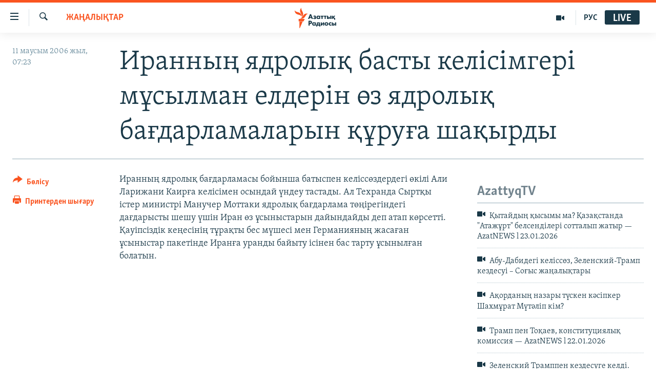

--- FILE ---
content_type: text/html; charset=utf-8
request_url: https://www.azattyq.org/a/1165603.html
body_size: 12918
content:

<!DOCTYPE html>
<html lang="kk" dir="ltr" class="no-js">
<head>
        <link rel="stylesheet" href="/Content/responsive/RFE/kk-KZ/RFE-kk-KZ.css?&amp;av=0.0.0.0&amp;cb=370">
<script src="https://tags.azattyq.org/rferl-pangea/prod/utag.sync.js"></script><script type='text/javascript' src='https://www.youtube.com/iframe_api' async></script>            <link rel="manifest" href="/manifest.json">
    <script type="text/javascript">
        //a general 'js' detection, must be on top level in <head>, due to CSS performance
        document.documentElement.className = "js";
        var cacheBuster = "370";
        var appBaseUrl = "/";
        var imgEnhancerBreakpoints = [0, 144, 256, 408, 650, 1023, 1597];
        var isLoggingEnabled = false;
        var isPreviewPage = false;
        var isLivePreviewPage = false;

        if (!isPreviewPage) {
            window.RFE = window.RFE || {};
            window.RFE.cacheEnabledByParam = window.location.href.indexOf('nocache=1') === -1;

            const url = new URL(window.location.href);
            const params = new URLSearchParams(url.search);

            // Remove the 'nocache' parameter
            params.delete('nocache');

            // Update the URL without the 'nocache' parameter
            url.search = params.toString();
            window.history.replaceState(null, '', url.toString());
        } else {
            window.addEventListener('load', function() {
                const links = window.document.links;
                for (let i = 0; i < links.length; i++) {
                    links[i].href = '#';
                    links[i].target = '_self';
                }
             })
        }

var pwaEnabled = true;        var swCacheDisabled;
    </script>
    <meta charset="utf-8" />

            <title>&#x418;&#x440;&#x430;&#x43D;&#x43D;&#x44B;&#x4A3; &#x44F;&#x434;&#x440;&#x43E;&#x43B;&#x44B;&#x49B; &#x431;&#x430;&#x441;&#x442;&#x44B; &#x43A;&#x435;&#x43B;&#x456;&#x441;&#x456;&#x43C;&#x433;&#x435;&#x440;&#x456; &#x43C;&#x4B1;&#x441;&#x44B;&#x43B;&#x43C;&#x430;&#x43D; &#x435;&#x43B;&#x434;&#x435;&#x440;&#x456;&#x43D; &#x4E9;&#x437; &#x44F;&#x434;&#x440;&#x43E;&#x43B;&#x44B;&#x49B; &#x431;&#x430;&#x493;&#x434;&#x430;&#x440;&#x43B;&#x430;&#x43C;&#x430;&#x43B;&#x430;&#x440;&#x44B;&#x43D;  &#x49B;&#x4B1;&#x440;&#x443;&#x493;&#x430; &#x448;&#x430;&#x49B;&#x44B;&#x440;&#x434;&#x44B;</title>
            <meta name="description" content="&#x418;&#x440;&#x430;&#x43D;&#x43D;&#x44B;&#x4A3; &#x44F;&#x434;&#x440;&#x43E;&#x43B;&#x44B;&#x49B; &#x431;&#x430;&#x493;&#x434;&#x430;&#x440;&#x43B;&#x430;&#x43C;&#x430;&#x441;&#x44B; &#x431;&#x43E;&#x439;&#x44B;&#x43D;&#x448;&#x430; &#x431;&#x430;&#x442;&#x44B;&#x441;&#x43F;&#x435;&#x43D; &#x43A;&#x435;&#x43B;&#x456;&#x441;&#x441;&#x4E9;&#x437;&#x434;&#x435;&#x440;&#x434;&#x435;&#x433;&#x456; &#x4E9;&#x43A;&#x456;&#x43B;&#x456; &#x410;&#x43B;&#x438; &#x41B;&#x430;&#x440;&#x438;&#x436;&#x430;&#x43D;&#x438; &#x41A;&#x430;&#x438;&#x440;&#x493;&#x430; &#x43A;&#x435;&#x43B;&#x456;&#x441;&#x456;&#x43C;&#x435;&#x43D; &#x43E;&#x441;&#x44B;&#x43D;&#x434;&#x430;&#x439; &#x4AF;&#x43D;&#x434;&#x435;&#x443; &#x442;&#x430;&#x441;&#x442;&#x430;&#x434;&#x44B;. &#x410;&#x43B; &#x422;&#x435;&#x445;&#x440;&#x430;&#x43D;&#x434;&#x430; &#x421;&#x44B;&#x440;&#x442;&#x49B;&#x44B; &#x456;&#x441;&#x442;&#x435;&#x440; &#x43C;&#x438;&#x43D;&#x438;&#x441;&#x442;&#x440;&#x456; &#x41C;&#x430;&#x43D;&#x443;&#x447;&#x435;&#x440; &#x41C;&#x43E;&#x442;&#x442;&#x430;&#x43A;&#x438; &#x44F;&#x434;&#x440;&#x43E;&#x43B;&#x44B;&#x49B; &#x431;&#x430;&#x493;&#x434;&#x430;&#x440;&#x43B;&#x430;&#x43C;&#x430; &#x442;&#x4E9;&#x4A3;&#x456;&#x440;&#x435;&#x433;&#x456;&#x43D;&#x434;&#x435;&#x433;&#x456; &#x434;&#x430;&#x493;&#x434;&#x430;&#x440;&#x44B;&#x441;&#x442;&#x44B; &#x448;&#x435;&#x448;&#x443; &#x4AF;&#x448;&#x456;&#x43D; &#x418;&#x440;&#x430;&#x43D; &#x4E9;&#x437; &#x4B1;&#x441;&#x44B;&#x43D;&#x44B;&#x441;&#x442;&#x430;&#x440;&#x44B;&#x43D; &#x434;&#x430;&#x439;&#x44B;&#x43D;&#x434;&#x430;&#x439;&#x434;&#x44B; &#x434;&#x435;&#x43F; &#x430;&#x442;&#x430;&#x43F; &#x43A;&#x4E9;&#x440;&#x441;&#x435;&#x442;&#x442;&#x456;. &#x49A;&#x430;&#x443;&#x456;&#x43F;&#x441;&#x456;&#x437;&#x434;&#x456;&#x43A; &#x43A;&#x435;&#x4A3;&#x435;&#x441;&#x456;&#x43D;&#x456;&#x4A3;..." />
                <meta name="keywords" content="ЖАҢАЛЫҚТАР" />
    <meta name="viewport" content="width=device-width, initial-scale=1.0" />


    <meta http-equiv="X-UA-Compatible" content="IE=edge" />

<meta name="robots" content="max-image-preview:large"><meta property="fb:pages" content="205061959567731" /><meta name="yandex-verification" content="b4983b94636388c5" />

        <link href="https://www.azattyq.org/a/1165603.html" rel="canonical" />

        <meta name="apple-mobile-web-app-title" content="&#x410;&#x437;&#x430;&#x442; &#x415;&#x443;&#x440;&#x43E;&#x43F;&#x430; / &#x410;&#x437;&#x430;&#x442;&#x442;&#x44B;&#x49B; &#x440;&#x430;&#x434;&#x438;&#x43E;&#x441;&#x44B;" />
        <meta name="apple-mobile-web-app-status-bar-style" content="black" />
            <meta name="apple-itunes-app" content="app-id=475986784, app-argument=//1165603.ltr" />
<meta content="&#x418;&#x440;&#x430;&#x43D;&#x43D;&#x44B;&#x4A3; &#x44F;&#x434;&#x440;&#x43E;&#x43B;&#x44B;&#x49B; &#x431;&#x430;&#x441;&#x442;&#x44B; &#x43A;&#x435;&#x43B;&#x456;&#x441;&#x456;&#x43C;&#x433;&#x435;&#x440;&#x456; &#x43C;&#x4B1;&#x441;&#x44B;&#x43B;&#x43C;&#x430;&#x43D; &#x435;&#x43B;&#x434;&#x435;&#x440;&#x456;&#x43D; &#x4E9;&#x437; &#x44F;&#x434;&#x440;&#x43E;&#x43B;&#x44B;&#x49B; &#x431;&#x430;&#x493;&#x434;&#x430;&#x440;&#x43B;&#x430;&#x43C;&#x430;&#x43B;&#x430;&#x440;&#x44B;&#x43D;  &#x49B;&#x4B1;&#x440;&#x443;&#x493;&#x430; &#x448;&#x430;&#x49B;&#x44B;&#x440;&#x434;&#x44B;" property="og:title"></meta>
<meta content="&#x418;&#x440;&#x430;&#x43D;&#x43D;&#x44B;&#x4A3; &#x44F;&#x434;&#x440;&#x43E;&#x43B;&#x44B;&#x49B; &#x431;&#x430;&#x493;&#x434;&#x430;&#x440;&#x43B;&#x430;&#x43C;&#x430;&#x441;&#x44B; &#x431;&#x43E;&#x439;&#x44B;&#x43D;&#x448;&#x430; &#x431;&#x430;&#x442;&#x44B;&#x441;&#x43F;&#x435;&#x43D; &#x43A;&#x435;&#x43B;&#x456;&#x441;&#x441;&#x4E9;&#x437;&#x434;&#x435;&#x440;&#x434;&#x435;&#x433;&#x456; &#x4E9;&#x43A;&#x456;&#x43B;&#x456; &#x410;&#x43B;&#x438; &#x41B;&#x430;&#x440;&#x438;&#x436;&#x430;&#x43D;&#x438; &#x41A;&#x430;&#x438;&#x440;&#x493;&#x430; &#x43A;&#x435;&#x43B;&#x456;&#x441;&#x456;&#x43C;&#x435;&#x43D; &#x43E;&#x441;&#x44B;&#x43D;&#x434;&#x430;&#x439; &#x4AF;&#x43D;&#x434;&#x435;&#x443; &#x442;&#x430;&#x441;&#x442;&#x430;&#x434;&#x44B;. &#x410;&#x43B; &#x422;&#x435;&#x445;&#x440;&#x430;&#x43D;&#x434;&#x430; &#x421;&#x44B;&#x440;&#x442;&#x49B;&#x44B; &#x456;&#x441;&#x442;&#x435;&#x440; &#x43C;&#x438;&#x43D;&#x438;&#x441;&#x442;&#x440;&#x456; &#x41C;&#x430;&#x43D;&#x443;&#x447;&#x435;&#x440; &#x41C;&#x43E;&#x442;&#x442;&#x430;&#x43A;&#x438; &#x44F;&#x434;&#x440;&#x43E;&#x43B;&#x44B;&#x49B; &#x431;&#x430;&#x493;&#x434;&#x430;&#x440;&#x43B;&#x430;&#x43C;&#x430; &#x442;&#x4E9;&#x4A3;&#x456;&#x440;&#x435;&#x433;&#x456;&#x43D;&#x434;&#x435;&#x433;&#x456; &#x434;&#x430;&#x493;&#x434;&#x430;&#x440;&#x44B;&#x441;&#x442;&#x44B; &#x448;&#x435;&#x448;&#x443; &#x4AF;&#x448;&#x456;&#x43D; &#x418;&#x440;&#x430;&#x43D; &#x4E9;&#x437; &#x4B1;&#x441;&#x44B;&#x43D;&#x44B;&#x441;&#x442;&#x430;&#x440;&#x44B;&#x43D; &#x434;&#x430;&#x439;&#x44B;&#x43D;&#x434;&#x430;&#x439;&#x434;&#x44B; &#x434;&#x435;&#x43F; &#x430;&#x442;&#x430;&#x43F; &#x43A;&#x4E9;&#x440;&#x441;&#x435;&#x442;&#x442;&#x456;. &#x49A;&#x430;&#x443;&#x456;&#x43F;&#x441;&#x456;&#x437;&#x434;&#x456;&#x43A; &#x43A;&#x435;&#x4A3;&#x435;&#x441;&#x456;&#x43D;&#x456;&#x4A3;..." property="og:description"></meta>
<meta content="article" property="og:type"></meta>
<meta content="https://www.azattyq.org/a/1165603.html" property="og:url"></meta>
<meta content="&#x410;&#x437;&#x430;&#x442;&#x442;&#x44B;&#x49B; &#x440;&#x430;&#x434;&#x438;&#x43E;&#x441;&#x44B;" property="og:site_name"></meta>
<meta content="https://www.facebook.com/azattyq" property="article:publisher"></meta>
<meta content="https://www.azattyq.org/Content/responsive/RFE/kk-KZ/img/top_logo_news.png" property="og:image"></meta>
<meta content="1200" property="og:image:width"></meta>
<meta content="675" property="og:image:height"></meta>
<meta content="site logo" property="og:image:alt"></meta>
<meta content="203773769750398" property="fb:app_id"></meta>
<meta content="summary_large_image" name="twitter:card"></meta>
<meta content="@AzattyqRadiosy" name="twitter:site"></meta>
<meta content="https://www.azattyq.org/Content/responsive/RFE/kk-KZ/img/top_logo_news.png" name="twitter:image"></meta>
<meta content="&#x418;&#x440;&#x430;&#x43D;&#x43D;&#x44B;&#x4A3; &#x44F;&#x434;&#x440;&#x43E;&#x43B;&#x44B;&#x49B; &#x431;&#x430;&#x441;&#x442;&#x44B; &#x43A;&#x435;&#x43B;&#x456;&#x441;&#x456;&#x43C;&#x433;&#x435;&#x440;&#x456; &#x43C;&#x4B1;&#x441;&#x44B;&#x43B;&#x43C;&#x430;&#x43D; &#x435;&#x43B;&#x434;&#x435;&#x440;&#x456;&#x43D; &#x4E9;&#x437; &#x44F;&#x434;&#x440;&#x43E;&#x43B;&#x44B;&#x49B; &#x431;&#x430;&#x493;&#x434;&#x430;&#x440;&#x43B;&#x430;&#x43C;&#x430;&#x43B;&#x430;&#x440;&#x44B;&#x43D;  &#x49B;&#x4B1;&#x440;&#x443;&#x493;&#x430; &#x448;&#x430;&#x49B;&#x44B;&#x440;&#x434;&#x44B;" name="twitter:title"></meta>
<meta content="&#x418;&#x440;&#x430;&#x43D;&#x43D;&#x44B;&#x4A3; &#x44F;&#x434;&#x440;&#x43E;&#x43B;&#x44B;&#x49B; &#x431;&#x430;&#x493;&#x434;&#x430;&#x440;&#x43B;&#x430;&#x43C;&#x430;&#x441;&#x44B; &#x431;&#x43E;&#x439;&#x44B;&#x43D;&#x448;&#x430; &#x431;&#x430;&#x442;&#x44B;&#x441;&#x43F;&#x435;&#x43D; &#x43A;&#x435;&#x43B;&#x456;&#x441;&#x441;&#x4E9;&#x437;&#x434;&#x435;&#x440;&#x434;&#x435;&#x433;&#x456; &#x4E9;&#x43A;&#x456;&#x43B;&#x456; &#x410;&#x43B;&#x438; &#x41B;&#x430;&#x440;&#x438;&#x436;&#x430;&#x43D;&#x438; &#x41A;&#x430;&#x438;&#x440;&#x493;&#x430; &#x43A;&#x435;&#x43B;&#x456;&#x441;&#x456;&#x43C;&#x435;&#x43D; &#x43E;&#x441;&#x44B;&#x43D;&#x434;&#x430;&#x439; &#x4AF;&#x43D;&#x434;&#x435;&#x443; &#x442;&#x430;&#x441;&#x442;&#x430;&#x434;&#x44B;. &#x410;&#x43B; &#x422;&#x435;&#x445;&#x440;&#x430;&#x43D;&#x434;&#x430; &#x421;&#x44B;&#x440;&#x442;&#x49B;&#x44B; &#x456;&#x441;&#x442;&#x435;&#x440; &#x43C;&#x438;&#x43D;&#x438;&#x441;&#x442;&#x440;&#x456; &#x41C;&#x430;&#x43D;&#x443;&#x447;&#x435;&#x440; &#x41C;&#x43E;&#x442;&#x442;&#x430;&#x43A;&#x438; &#x44F;&#x434;&#x440;&#x43E;&#x43B;&#x44B;&#x49B; &#x431;&#x430;&#x493;&#x434;&#x430;&#x440;&#x43B;&#x430;&#x43C;&#x430; &#x442;&#x4E9;&#x4A3;&#x456;&#x440;&#x435;&#x433;&#x456;&#x43D;&#x434;&#x435;&#x433;&#x456; &#x434;&#x430;&#x493;&#x434;&#x430;&#x440;&#x44B;&#x441;&#x442;&#x44B; &#x448;&#x435;&#x448;&#x443; &#x4AF;&#x448;&#x456;&#x43D; &#x418;&#x440;&#x430;&#x43D; &#x4E9;&#x437; &#x4B1;&#x441;&#x44B;&#x43D;&#x44B;&#x441;&#x442;&#x430;&#x440;&#x44B;&#x43D; &#x434;&#x430;&#x439;&#x44B;&#x43D;&#x434;&#x430;&#x439;&#x434;&#x44B; &#x434;&#x435;&#x43F; &#x430;&#x442;&#x430;&#x43F; &#x43A;&#x4E9;&#x440;&#x441;&#x435;&#x442;&#x442;&#x456;. &#x49A;&#x430;&#x443;&#x456;&#x43F;&#x441;&#x456;&#x437;&#x434;&#x456;&#x43A; &#x43A;&#x435;&#x4A3;&#x435;&#x441;&#x456;&#x43D;&#x456;&#x4A3;..." name="twitter:description"></meta>
                    <link rel="amphtml" href="https://www.azattyq.org/amp/1165603.html" />
<script type="application/ld+json">{"articleSection":"ЖАҢАЛЫҚТАР","isAccessibleForFree":true,"headline":"Иранның ядролық басты келісімгері мұсылман елдерін өз ядролық бағдарламаларын  құруға шақырды","inLanguage":"kk-KZ","keywords":"ЖАҢАЛЫҚТАР","author":{"@type":"Person","name":"Азаттық радиосы"},"datePublished":"2006-06-11 02:23:00Z","dateModified":"2008-07-01 09:37:34Z","publisher":{"logo":{"width":512,"height":220,"@type":"ImageObject","url":"https://www.azattyq.org/Content/responsive/RFE/kk-KZ/img/logo.png"},"@type":"NewsMediaOrganization","url":"https://www.azattyq.org","sameAs":["https://facebook.com/azattyq","https://twitter.com/AzattyqRadiosy","https://www.youtube.com/user/AzattyqRadio","https://www.instagram.com/azattyq/","https://t.me/azattyq"],"name":"Азат Еуропа / Азаттық Радиосы","alternateName":""},"@context":"https://schema.org","@type":"NewsArticle","mainEntityOfPage":"https://www.azattyq.org/a/1165603.html","url":"https://www.azattyq.org/a/1165603.html","description":"Иранның ядролық бағдарламасы бойынша батыспен келіссөздердегі өкілі Али Ларижани Каирға келісімен осындай үндеу тастады. Ал Техранда Сыртқы істер министрі Манучер Моттаки ядролық бағдарлама төңірегіндегі дағдарысты шешу үшін Иран өз ұсыныстарын дайындайды деп атап көрсетті. Қауіпсіздік кеңесінің...","image":{"width":1080,"height":608,"@type":"ImageObject","url":"https://gdb.rferl.org/00000000-0000-0000-0000-000000000000_w1080_h608.gif"},"name":"Иранның ядролық басты келісімгері мұсылман елдерін өз ядролық бағдарламаларын  құруға шақырды"}</script>
    <script src="/Scripts/responsive/infographics.bundle.min.js?&amp;av=0.0.0.0&amp;cb=370"></script>
        <script src="/Scripts/responsive/dollardom.min.js?&amp;av=0.0.0.0&amp;cb=370"></script>
        <script src="/Scripts/responsive/modules/commons.js?&amp;av=0.0.0.0&amp;cb=370"></script>
        <script src="/Scripts/responsive/modules/app_code.js?&amp;av=0.0.0.0&amp;cb=370"></script>

        <link rel="icon" type="image/svg+xml" href="/Content/responsive/RFE/img/webApp/favicon.svg" />
        <link rel="alternate icon" href="/Content/responsive/RFE/img/webApp/favicon.ico" />
            <link rel="mask-icon" color="#ea6903" href="/Content/responsive/RFE/img/webApp/favicon_safari.svg" />
        <link rel="apple-touch-icon" sizes="152x152" href="/Content/responsive/RFE/img/webApp/ico-152x152.png" />
        <link rel="apple-touch-icon" sizes="144x144" href="/Content/responsive/RFE/img/webApp/ico-144x144.png" />
        <link rel="apple-touch-icon" sizes="114x114" href="/Content/responsive/RFE/img/webApp/ico-114x114.png" />
        <link rel="apple-touch-icon" sizes="72x72" href="/Content/responsive/RFE/img/webApp/ico-72x72.png" />
        <link rel="apple-touch-icon-precomposed" href="/Content/responsive/RFE/img/webApp/ico-57x57.png" />
        <link rel="icon" sizes="192x192" href="/Content/responsive/RFE/img/webApp/ico-192x192.png" />
        <link rel="icon" sizes="128x128" href="/Content/responsive/RFE/img/webApp/ico-128x128.png" />
        <meta name="msapplication-TileColor" content="#ffffff" />
        <meta name="msapplication-TileImage" content="/Content/responsive/RFE/img/webApp/ico-144x144.png" />
                <link rel="preload" href="/Content/responsive/fonts/Skolar-Lt_Cyrl_v2.4.woff" type="font/woff" as="font" crossorigin="anonymous" />
    <link rel="alternate" type="application/rss+xml" title="RFE/RL - Top Stories [RSS]" href="/api/" />
    <link rel="sitemap" type="application/rss+xml" href="/sitemap.xml" />
    
    



</head>
<body class=" nav-no-loaded cc_theme pg-article print-lay-article js-category-to-nav nojs-images ">
        <script type="text/javascript" >
            var analyticsData = {url:"https://www.azattyq.org/a/1165603.html",property_id:"417",article_uid:"1165603",page_title:"Иранның ядролық басты келісімгері мұсылман елдерін өз ядролық бағдарламаларын  құруға шақырды",page_type:"article",content_type:"article",subcontent_type:"article",last_modified:"2008-07-01 09:37:34Z",pub_datetime:"2006-06-11 02:23:00Z",pub_year:"2006",pub_month:"06",pub_day:"11",pub_hour:"02",pub_weekday:"Sunday",section:"жаңалықтар",english_section:"news",byline:"",categories:"news",domain:"www.azattyq.org",language:"Kazakh",language_service:"RFERL Kazakh",platform:"web",copied:"no",copied_article:"",copied_title:"",runs_js:"Yes",cms_release:"8.44.0.0.370",enviro_type:"prod",slug:"",entity:"RFE",short_language_service:"KAZ",platform_short:"W",page_name:"Иранның ядролық басты келісімгері мұсылман елдерін өз ядролық бағдарламаларын  құруға шақырды"};
        </script>
<noscript><iframe src="https://www.googletagmanager.com/ns.html?id=GTM-WXZBPZ" height="0" width="0" style="display:none;visibility:hidden"></iframe></noscript>        <script type="text/javascript" data-cookiecategory="analytics">
            var gtmEventObject = Object.assign({}, analyticsData, {event: 'page_meta_ready'});window.dataLayer = window.dataLayer || [];window.dataLayer.push(gtmEventObject);
            if (top.location === self.location) { //if not inside of an IFrame
                 var renderGtm = "true";
                 if (renderGtm === "true") {
            (function(w,d,s,l,i){w[l]=w[l]||[];w[l].push({'gtm.start':new Date().getTime(),event:'gtm.js'});var f=d.getElementsByTagName(s)[0],j=d.createElement(s),dl=l!='dataLayer'?'&l='+l:'';j.async=true;j.src='//www.googletagmanager.com/gtm.js?id='+i+dl;f.parentNode.insertBefore(j,f);})(window,document,'script','dataLayer','GTM-WXZBPZ');
                 }
            }
        </script>
        <!--Analytics tag js version start-->
            <script type="text/javascript" data-cookiecategory="analytics">
                var utag_data = Object.assign({}, analyticsData, {});
if(typeof(TealiumTagFrom)==='function' && typeof(TealiumTagSearchKeyword)==='function') {
var utag_from=TealiumTagFrom();var utag_searchKeyword=TealiumTagSearchKeyword();
if(utag_searchKeyword!=null && utag_searchKeyword!=='' && utag_data["search_keyword"]==null) utag_data["search_keyword"]=utag_searchKeyword;if(utag_from!=null && utag_from!=='') utag_data["from"]=TealiumTagFrom();}
                if(window.top!== window.self&&utag_data.page_type==="snippet"){utag_data.page_type = 'iframe';}
                try{if(window.top!==window.self&&window.self.location.hostname===window.top.location.hostname){utag_data.platform = 'self-embed';utag_data.platform_short = 'se';}}catch(e){if(window.top!==window.self&&window.self.location.search.includes("platformType=self-embed")){utag_data.platform = 'cross-promo';utag_data.platform_short = 'cp';}}
                (function(a,b,c,d){    a="https://tags.azattyq.org/rferl-pangea/prod/utag.js";    b=document;c="script";d=b.createElement(c);d.src=a;d.type="text/java"+c;d.async=true;    a=b.getElementsByTagName(c)[0];a.parentNode.insertBefore(d,a);    })();
            </script>
        <!--Analytics tag js version end-->
<!-- Analytics tag management NoScript -->
<noscript>
<img style="position: absolute; border: none;" src="https://ssc.azattyq.org/b/ss/bbgprod,bbgentityrferl/1/G.4--NS/640923876?pageName=rfe%3akaz%3aw%3aarticle%3a%d0%98%d1%80%d0%b0%d0%bd%d0%bd%d1%8b%d2%a3%20%d1%8f%d0%b4%d1%80%d0%be%d0%bb%d1%8b%d2%9b%20%d0%b1%d0%b0%d1%81%d1%82%d1%8b%20%d0%ba%d0%b5%d0%bb%d1%96%d1%81%d1%96%d0%bc%d0%b3%d0%b5%d1%80%d1%96%20%d0%bc%d2%b1%d1%81%d1%8b%d0%bb%d0%bc%d0%b0%d0%bd%20%d0%b5%d0%bb%d0%b4%d0%b5%d1%80%d1%96%d0%bd%20%d3%a9%d0%b7%20%d1%8f%d0%b4%d1%80%d0%be%d0%bb%d1%8b%d2%9b%20%d0%b1%d0%b0%d2%93%d0%b4%d0%b0%d1%80%d0%bb%d0%b0%d0%bc%d0%b0%d0%bb%d0%b0%d1%80%d1%8b%d0%bd%20%20%d2%9b%d2%b1%d1%80%d1%83%d2%93%d0%b0%20%d1%88%d0%b0%d2%9b%d1%8b%d1%80%d0%b4%d1%8b&amp;c6=%d0%98%d1%80%d0%b0%d0%bd%d0%bd%d1%8b%d2%a3%20%d1%8f%d0%b4%d1%80%d0%be%d0%bb%d1%8b%d2%9b%20%d0%b1%d0%b0%d1%81%d1%82%d1%8b%20%d0%ba%d0%b5%d0%bb%d1%96%d1%81%d1%96%d0%bc%d0%b3%d0%b5%d1%80%d1%96%20%d0%bc%d2%b1%d1%81%d1%8b%d0%bb%d0%bc%d0%b0%d0%bd%20%d0%b5%d0%bb%d0%b4%d0%b5%d1%80%d1%96%d0%bd%20%d3%a9%d0%b7%20%d1%8f%d0%b4%d1%80%d0%be%d0%bb%d1%8b%d2%9b%20%d0%b1%d0%b0%d2%93%d0%b4%d0%b0%d1%80%d0%bb%d0%b0%d0%bc%d0%b0%d0%bb%d0%b0%d1%80%d1%8b%d0%bd%20%20%d2%9b%d2%b1%d1%80%d1%83%d2%93%d0%b0%20%d1%88%d0%b0%d2%9b%d1%8b%d1%80%d0%b4%d1%8b&amp;v36=8.44.0.0.370&amp;v6=D=c6&amp;g=https%3a%2f%2fwww.azattyq.org%2fa%2f1165603.html&amp;c1=D=g&amp;v1=D=g&amp;events=event1,event52&amp;c16=rferl%20kazakh&amp;v16=D=c16&amp;c5=news&amp;v5=D=c5&amp;ch=%d0%96%d0%90%d2%a2%d0%90%d0%9b%d0%ab%d2%9a%d0%a2%d0%90%d0%a0&amp;c15=kazakh&amp;v15=D=c15&amp;c4=article&amp;v4=D=c4&amp;c14=1165603&amp;v14=D=c14&amp;v20=no&amp;c17=web&amp;v17=D=c17&amp;mcorgid=518abc7455e462b97f000101%40adobeorg&amp;server=www.azattyq.org&amp;pageType=D=c4&amp;ns=bbg&amp;v29=D=server&amp;v25=rfe&amp;v30=417&amp;v105=D=User-Agent " alt="analytics" width="1" height="1" /></noscript>
<!-- End of Analytics tag management NoScript -->


        <!--*** Accessibility links - For ScreenReaders only ***-->
        <section>
            <div class="sr-only">
                <h2>Accessibility links</h2>
                <ul>
                    <li><a href="#content" data-disable-smooth-scroll="1">Skip to main content</a></li>
                    <li><a href="#navigation" data-disable-smooth-scroll="1">Skip to main Navigation</a></li>
                    <li><a href="#txtHeaderSearch" data-disable-smooth-scroll="1">Skip to Search</a></li>
                </ul>
            </div>
        </section>
    




<div dir="ltr">
    <div id="page">
            <aside>

<div class="c-lightbox overlay-modal">
    <div class="c-lightbox__intro">
        <h2 class="c-lightbox__intro-title"></h2>
        <button class="btn btn--rounded c-lightbox__btn c-lightbox__intro-next" title="&#x41A;&#x435;&#x43B;&#x435;&#x441;&#x456;">
            <span class="ico ico--rounded ico-chevron-forward"></span>
            <span class="sr-only">&#x41A;&#x435;&#x43B;&#x435;&#x441;&#x456;</span>
        </button>
    </div>
    <div class="c-lightbox__nav">
        <button class="btn btn--rounded c-lightbox__btn c-lightbox__btn--close" title="&#x416;&#x430;&#x431;&#x443;">
            <span class="ico ico--rounded ico-close"></span>
            <span class="sr-only">&#x416;&#x430;&#x431;&#x443;</span>
        </button>
        <button class="btn btn--rounded c-lightbox__btn c-lightbox__btn--prev" title="&#x411;&#x4B1;&#x493;&#x430;&#x43D; &#x434;&#x435;&#x439;&#x456;&#x43D;&#x433;&#x456;">
            <span class="ico ico--rounded ico-chevron-backward"></span>
            <span class="sr-only">&#x411;&#x4B1;&#x493;&#x430;&#x43D; &#x434;&#x435;&#x439;&#x456;&#x43D;&#x433;&#x456;</span>
        </button>
        <button class="btn btn--rounded c-lightbox__btn c-lightbox__btn--next" title="&#x41A;&#x435;&#x43B;&#x435;&#x441;&#x456;">
            <span class="ico ico--rounded ico-chevron-forward"></span>
            <span class="sr-only">&#x41A;&#x435;&#x43B;&#x435;&#x441;&#x456;</span>
        </button>
    </div>
    <div class="c-lightbox__content-wrap">
        <figure class="c-lightbox__content">
            <span class="c-spinner c-spinner--lightbox">
                <img src="/Content/responsive/img/player-spinner.png"
                     alt="please wait"
                     title="please wait" />
            </span>
            <div class="c-lightbox__img">
                <div class="thumb">
                    <img src="" alt="" />
                </div>
            </div>
            <figcaption>
                <div class="c-lightbox__info c-lightbox__info--foot">
                    <span class="c-lightbox__counter"></span>
                    <span class="caption c-lightbox__caption"></span>
                </div>
            </figcaption>
        </figure>
    </div>
    <div class="hidden">
        <div class="content-advisory__box content-advisory__box--lightbox">
            <span class="content-advisory__box-text">&#x415;&#x441;&#x43A;&#x435;&#x440;&#x442;&#x443;! &#x421;&#x443;&#x440;&#x435;&#x442;&#x442;&#x435;&#x440;&#x434;&#x435; &#x49B;&#x430;&#x43D; &#x436;&#x4D9;&#x43D;&#x435; &#x431;&#x430;&#x441;&#x49B;&#x430; &#x434;&#x430; &#x437;&#x43E;&#x440;&#x43B;&#x44B;&#x49B; &#x431;&#x435;&#x43B;&#x433;&#x456;&#x43B;&#x435;&#x440;&#x456; &#x431;&#x430;&#x440;.</span>
            <button class="btn btn--transparent content-advisory__box-btn m-t-md" value="text" type="button">
                <span class="btn__text">
                    &#x41A;&#x4E9;&#x440;&#x443;
                </span>
            </button>
        </div>
    </div>
</div>

<div class="print-dialogue">
    <div class="container">
        <h3 class="print-dialogue__title section-head">&#x411;&#x430;&#x441;&#x44B;&#x43F; &#x448;&#x44B;&#x493;&#x430;&#x440;&#x443;</h3>
        <div class="print-dialogue__opts">
            <ul class="print-dialogue__opt-group">
                <li class="form__group form__group--checkbox">
                    <input class="form__check " id="checkboxImages" name="checkboxImages" type="checkbox" checked="checked" />
                    <label for="checkboxImages" class="form__label m-t-md">&#x421;&#x443;&#x440;&#x435;&#x442;&#x442;&#x435;&#x440;&#x43C;&#x435;&#x43D;</label>
                </li>
                <li class="form__group form__group--checkbox">
                    <input class="form__check " id="checkboxMultimedia" name="checkboxMultimedia" type="checkbox" checked="checked" />
                    <label for="checkboxMultimedia" class="form__label m-t-md">&#x41C;&#x443;&#x43B;&#x44C;&#x442;&#x438;&#x43C;&#x435;&#x434;&#x438;&#x430;</label>
                </li>
            </ul>
            <ul class="print-dialogue__opt-group">
                <li class="form__group form__group--checkbox">
                    <input class="form__check " id="checkboxEmbedded" name="checkboxEmbedded" type="checkbox" checked="checked" />
                    <label for="checkboxEmbedded" class="form__label m-t-md">&#x42D;&#x43C;&#x431;&#x435;&#x434;-&#x43A;&#x43E;&#x434;&#x44B; &#x431;&#x430;&#x440; &#x43A;&#x43E;&#x43D;&#x442;&#x435;&#x43D;&#x442;</label>
                </li>
                <li class="hidden">
                    <input class="form__check " id="checkboxComments" name="checkboxComments" type="checkbox" />
                    <label for="checkboxComments" class="form__label m-t-md">&#x41F;&#x456;&#x43A;&#x456;&#x440;&#x43B;&#x435;&#x440;</label>
                </li>
            </ul>
        </div>
        <div class="print-dialogue__buttons">
            <button class="btn  btn--secondary close-button" type="button" title="&#x411;&#x43E;&#x43B;&#x434;&#x44B;&#x440;&#x43C;&#x430;&#x443;">
                <span class="btn__text ">&#x411;&#x43E;&#x43B;&#x434;&#x44B;&#x440;&#x43C;&#x430;&#x443;</span>
            </button>
            <button class="btn  btn-cust-print m-l-sm" type="button" title="&#x41F;&#x440;&#x438;&#x43D;&#x442;&#x435;&#x440;&#x434;&#x435;&#x43D; &#x448;&#x44B;&#x493;&#x430;&#x440;&#x443;">
                <span class="btn__text ">&#x41F;&#x440;&#x438;&#x43D;&#x442;&#x435;&#x440;&#x434;&#x435;&#x43D; &#x448;&#x44B;&#x493;&#x430;&#x440;&#x443;</span>
            </button>
        </div>
    </div>
</div>                
<div class="ctc-message pos-fix">
    <div class="ctc-message__inner">&#x421;&#x456;&#x43B;&#x442;&#x435;&#x43C;&#x435; &#x43A;&#x4E9;&#x448;&#x456;&#x440;&#x456;&#x43B;&#x434;&#x456;</div>
</div>
            </aside>

<div class="hdr-20 hdr-20--big">
    <div class="hdr-20__inner">
        <div class="hdr-20__max pos-rel">
            <div class="hdr-20__side hdr-20__side--primary d-flex">
                <label data-for="main-menu-ctrl" data-switcher-trigger="true" data-switch-target="main-menu-ctrl" class="burger hdr-trigger pos-rel trans-trigger" data-trans-evt="click" data-trans-id="menu">
                    <span class="ico ico-close hdr-trigger__ico hdr-trigger__ico--close burger__ico burger__ico--close"></span>
                    <span class="ico ico-menu hdr-trigger__ico hdr-trigger__ico--open burger__ico burger__ico--open"></span>
                </label>
                <div class="menu-pnl pos-fix trans-target" data-switch-target="main-menu-ctrl" data-trans-id="menu">
                    <div class="menu-pnl__inner">
                        <nav class="main-nav menu-pnl__item menu-pnl__item--first">
                            <ul class="main-nav__list accordeon" data-analytics-tales="false" data-promo-name="link" data-location-name="nav,secnav">
                                

        <li class="main-nav__item">
            <a class="main-nav__item-name main-nav__item-name--link" href="/z/330" title="&#x416;&#x430;&#x4A3;&#x430;&#x43B;&#x44B;&#x49B;&#x442;&#x430;&#x440;" data-item-name="news" >&#x416;&#x430;&#x4A3;&#x430;&#x43B;&#x44B;&#x49B;&#x442;&#x430;&#x440;</a>
        </li>

        <li class="main-nav__item">
            <a class="main-nav__item-name main-nav__item-name--link" href="/p/7018.html" title="&#x421;&#x430;&#x44F;&#x441;&#x430;&#x442;" data-item-name="politics" >&#x421;&#x430;&#x44F;&#x441;&#x430;&#x442;</a>
        </li>

        <li class="main-nav__item">
            <a class="main-nav__item-name main-nav__item-name--link" href="/p/7019.html" title="AzattyqTV" data-item-name="azattyqtv" >AzattyqTV</a>
        </li>

        <li class="main-nav__item">
            <a class="main-nav__item-name main-nav__item-name--link" href="/p/8433.html" title="&#x49A;&#x430;&#x4A3;&#x442;&#x430;&#x440; &#x43E;&#x49B;&#x438;&#x493;&#x430;&#x441;&#x44B;" data-item-name="kazakgstan-unrest" >&#x49A;&#x430;&#x4A3;&#x442;&#x430;&#x440; &#x43E;&#x49B;&#x438;&#x493;&#x430;&#x441;&#x44B;</a>
        </li>

        <li class="main-nav__item">
            <a class="main-nav__item-name main-nav__item-name--link" href="/p/7009.html" title="&#x410;&#x434;&#x430;&#x43C; &#x49B;&#x4B1;&#x49B;&#x44B;&#x49B;&#x442;&#x430;&#x440;&#x44B;" data-item-name="human-rights" >&#x410;&#x434;&#x430;&#x43C; &#x49B;&#x4B1;&#x49B;&#x44B;&#x49B;&#x442;&#x430;&#x440;&#x44B;</a>
        </li>

        <li class="main-nav__item">
            <a class="main-nav__item-name main-nav__item-name--link" href="/p/7028.html" title="&#x4D8;&#x43B;&#x435;&#x443;&#x43C;&#x435;&#x442;" data-item-name="society" >&#x4D8;&#x43B;&#x435;&#x443;&#x43C;&#x435;&#x442;</a>
        </li>

        <li class="main-nav__item">
            <a class="main-nav__item-name main-nav__item-name--link" href="/p/7020.html" title="&#x4D8;&#x43B;&#x435;&#x43C;" data-item-name="world-news" >&#x4D8;&#x43B;&#x435;&#x43C;</a>
        </li>

        <li class="main-nav__item">
            <a class="main-nav__item-name main-nav__item-name--link" href="/p/7262.html" title="&#x410;&#x440;&#x43D;&#x430;&#x439;&#x44B; &#x436;&#x43E;&#x431;&#x430;&#x43B;&#x430;&#x440;" data-item-name="special-projects" >&#x410;&#x440;&#x43D;&#x430;&#x439;&#x44B; &#x436;&#x43E;&#x431;&#x430;&#x43B;&#x430;&#x440;</a>
        </li>



                            </ul>
                        </nav>
                        

<div class="menu-pnl__item">
        <a href="https://rus.azattyq.org" class="menu-pnl__item-link" alt="&#x420;&#x443;&#x441;&#x441;&#x43A;&#x438;&#x439;">&#x420;&#x443;&#x441;&#x441;&#x43A;&#x438;&#x439;</a>
</div>


                        
                            <div class="menu-pnl__item menu-pnl__item--social">
                                    <h5 class="menu-pnl__sub-head">&#x416;&#x430;&#x437;&#x44B;&#x43B;&#x44B;&#x4A3;&#x44B;&#x437;</h5>

        <a href="https://facebook.com/azattyq" title="Facebook &#x43F;&#x430;&#x440;&#x430;&#x493;&#x44B;&#x43C;&#x44B;&#x437;" data-analytics-text="follow_on_facebook" class="btn btn--rounded btn--social-inverted menu-pnl__btn js-social-btn btn-facebook"  target="_blank" rel="noopener">
            <span class="ico ico-facebook-alt ico--rounded"></span>
        </a>


        <a href="https://www.youtube.com/user/AzattyqRadio" title="YouTube &#x43F;&#x430;&#x440;&#x430;&#x493;&#x44B;&#x43C;&#x44B;&#x437;" data-analytics-text="follow_on_youtube" class="btn btn--rounded btn--social-inverted menu-pnl__btn js-social-btn btn-youtube"  target="_blank" rel="noopener">
            <span class="ico ico-youtube ico--rounded"></span>
        </a>


        <a href="https://twitter.com/AzattyqRadiosy" title="Twitter &#x43F;&#x430;&#x440;&#x430;&#x493;&#x44B;&#x43C;&#x44B;&#x437;" data-analytics-text="follow_on_twitter" class="btn btn--rounded btn--social-inverted menu-pnl__btn js-social-btn btn-twitter"  target="_blank" rel="noopener">
            <span class="ico ico-twitter ico--rounded"></span>
        </a>


        <a href="https://www.instagram.com/azattyq/" title="Instagram &#x43F;&#x430;&#x440;&#x430;&#x493;&#x44B;&#x43C;&#x44B;&#x437;" data-analytics-text="follow_on_instagram" class="btn btn--rounded btn--social-inverted menu-pnl__btn js-social-btn btn-instagram"  target="_blank" rel="noopener">
            <span class="ico ico-instagram ico--rounded"></span>
        </a>


        <a href="https://t.me/azattyq" title="Follow us on Telegram" data-analytics-text="follow_on_telegram" class="btn btn--rounded btn--social-inverted menu-pnl__btn js-social-btn btn-telegram"  target="_blank" rel="noopener">
            <span class="ico ico-telegram ico--rounded"></span>
        </a>

                            </div>
                            <div class="menu-pnl__item">
                                <a href="/navigation/allsites" class="menu-pnl__item-link">
                                    <span class="ico ico-languages "></span>
                                    &#x411;&#x430;&#x441;&#x49B;&#x430; &#x442;&#x456;&#x43B;&#x434;&#x435;&#x440;&#x434;&#x435;
                                </a>
                            </div>
                    </div>
                </div>
                <label data-for="top-search-ctrl" data-switcher-trigger="true" data-switch-target="top-search-ctrl" class="top-srch-trigger hdr-trigger">
                    <span class="ico ico-close hdr-trigger__ico hdr-trigger__ico--close top-srch-trigger__ico top-srch-trigger__ico--close"></span>
                    <span class="ico ico-search hdr-trigger__ico hdr-trigger__ico--open top-srch-trigger__ico top-srch-trigger__ico--open"></span>
                </label>
                <div class="srch-top srch-top--in-header" data-switch-target="top-search-ctrl">
                    <div class="container">
                        
<form action="/s" class="srch-top__form srch-top__form--in-header" id="form-topSearchHeader" method="get" role="search">    <label for="txtHeaderSearch" class="sr-only">&#x130;&#x437;&#x434;&#x435;&#x443;</label>
    <input type="text" id="txtHeaderSearch" name="k" placeholder="...&#x456;&#x437;&#x434;&#x435;&#x443;" accesskey="s" value="" class="srch-top__input analyticstag-event" onkeydown="if (event.keyCode === 13) { FireAnalyticsTagEventOnSearch('search', $dom.get('#txtHeaderSearch')[0].value) }" />
    <button title="&#x130;&#x437;&#x434;&#x435;&#x443;" type="submit" class="btn btn--top-srch analyticstag-event" onclick="FireAnalyticsTagEventOnSearch('search', $dom.get('#txtHeaderSearch')[0].value) ">
        <span class="ico ico-search"></span>
    </button>
</form>
                    </div>
                </div>
                <a href="/" class="main-logo-link">
                    <img src="/Content/responsive/RFE/kk-KZ/img/logo-compact.svg" class="main-logo main-logo--comp" alt="site logo">
                        <img src="/Content/responsive/RFE/kk-KZ/img/logo.svg" class="main-logo main-logo--big" alt="site logo">
                </a>
            </div>
            <div class="hdr-20__side hdr-20__side--secondary d-flex">
                

    <a href="https://rus.azattyq.org" title="&#x420;&#x423;&#x421;" class="hdr-20__secondary-item hdr-20__secondary-item--lang" data-item-name="satellite">
        
&#x420;&#x423;&#x421;
    </a>

    <a href="/p/7019.html" title="AzattyqTV" class="hdr-20__secondary-item" data-item-name="video">
        
    <span class="ico ico-video hdr-20__secondary-icon"></span>

    </a>

    <a href="/s" title="&#x130;&#x437;&#x434;&#x435;&#x443;" class="hdr-20__secondary-item hdr-20__secondary-item--search" data-item-name="search">
        
    <span class="ico ico-search hdr-20__secondary-icon hdr-20__secondary-icon--search"></span>

    </a>



                

<div class="hdr-20__secondary-item live-b-drop">
    <div class="live-b-drop__off">
        <a href="/live" class="live-b-drop__link" title="Live" data-item-name="live">
            <span class="badge badge--live-btn badge--live-btn-off">
                Live
            </span>
        </a>
    </div>
    <div class="live-b-drop__on hidden">
        <label data-for="live-ctrl" data-switcher-trigger="true" data-switch-target="live-ctrl" class="live-b-drop__label pos-rel">
            <span class="badge badge--live badge--live-btn">
                Live
            </span>
            <span class="ico ico-close live-b-drop__label-ico live-b-drop__label-ico--close"></span>
        </label>
        <div class="live-b-drop__panel" id="targetLivePanelDiv" data-switch-target="live-ctrl"></div>
    </div>
</div>


                <div class="srch-bottom">
                    
<form action="/s" class="srch-bottom__form d-flex" id="form-bottomSearch" method="get" role="search">    <label for="txtSearch" class="sr-only">&#x130;&#x437;&#x434;&#x435;&#x443;</label>
    <input type="search" id="txtSearch" name="k" placeholder="...&#x456;&#x437;&#x434;&#x435;&#x443;" accesskey="s" value="" class="srch-bottom__input analyticstag-event" onkeydown="if (event.keyCode === 13) { FireAnalyticsTagEventOnSearch('search', $dom.get('#txtSearch')[0].value) }" />
    <button title="&#x130;&#x437;&#x434;&#x435;&#x443;" type="submit" class="btn btn--bottom-srch analyticstag-event" onclick="FireAnalyticsTagEventOnSearch('search', $dom.get('#txtSearch')[0].value) ">
        <span class="ico ico-search"></span>
    </button>
</form>
                </div>
            </div>
            <img src="/Content/responsive/RFE/kk-KZ/img/logo-print.gif" class="logo-print" alt="site logo">
            <img src="/Content/responsive/RFE/kk-KZ/img/logo-print_color.png" class="logo-print logo-print--color" alt="site logo">
        </div>
    </div>
</div>
    <script>
        if (document.body.className.indexOf('pg-home') > -1) {
            var nav2In = document.querySelector('.hdr-20__inner');
            var nav2Sec = document.querySelector('.hdr-20__side--secondary');
            var secStyle = window.getComputedStyle(nav2Sec);
            if (nav2In && window.pageYOffset < 150 && secStyle['position'] !== 'fixed') {
                nav2In.classList.add('hdr-20__inner--big')
            }
        }
    </script>



<div class="c-hlights c-hlights--breaking c-hlights--no-item" data-hlight-display="mobile,desktop">
    <div class="c-hlights__wrap container p-0">
        <div class="c-hlights__nav">
            <a role="button" href="#" title="&#x411;&#x4B1;&#x493;&#x430;&#x43D; &#x434;&#x435;&#x439;&#x456;&#x43D;&#x433;&#x456;">
                <span class="ico ico-chevron-backward m-0"></span>
                <span class="sr-only">&#x411;&#x4B1;&#x493;&#x430;&#x43D; &#x434;&#x435;&#x439;&#x456;&#x43D;&#x433;&#x456;</span>
            </a>
            <a role="button" href="#" title="&#x41A;&#x435;&#x43B;&#x435;&#x441;&#x456;">
                <span class="ico ico-chevron-forward m-0"></span>
                <span class="sr-only">&#x41A;&#x435;&#x43B;&#x435;&#x441;&#x456;</span>
            </a>
        </div>
        <span class="c-hlights__label">
            <span class="">&#x428;&#x4B1;&#x493;&#x44B;&#x43B; &#x445;&#x430;&#x431;&#x430;&#x440;:</span>
            <span class="switcher-trigger">
                <label data-for="more-less-1" data-switcher-trigger="true" class="switcher-trigger__label switcher-trigger__label--more p-b-0" title="&#x422;&#x4AF;&#x433;&#x435;&#x43B; &#x43E;&#x49B;&#x44B;&#x4A3;&#x44B;&#x437;">
                    <span class="ico ico-chevron-down"></span>
                </label>
                <label data-for="more-less-1" data-switcher-trigger="true" class="switcher-trigger__label switcher-trigger__label--less p-b-0" title="&#x49A;&#x44B;&#x441;&#x49B;&#x430;&#x440;&#x442;&#x443;">
                    <span class="ico ico-chevron-up"></span>
                </label>
            </span>
        </span>
        <ul class="c-hlights__items switcher-target" data-switch-target="more-less-1">
            
        </ul>
    </div>
</div>


        <div id="content">
            

    <main class="container">

    <div class="hdr-container">
        <div class="row">
            <div class="col-category col-xs-12 col-md-2 pull-left">


<div class="category js-category">
<a class="" href="/z/330">&#x416;&#x410;&#x4A2;&#x410;&#x41B;&#x42B;&#x49A;&#x422;&#x410;&#x420;</a></div></div>
<div class="col-title col-xs-12 col-md-10 pull-right">

    <h1 class="title pg-title">
        &#x418;&#x440;&#x430;&#x43D;&#x43D;&#x44B;&#x4A3; &#x44F;&#x434;&#x440;&#x43E;&#x43B;&#x44B;&#x49B; &#x431;&#x430;&#x441;&#x442;&#x44B; &#x43A;&#x435;&#x43B;&#x456;&#x441;&#x456;&#x43C;&#x433;&#x435;&#x440;&#x456; &#x43C;&#x4B1;&#x441;&#x44B;&#x43B;&#x43C;&#x430;&#x43D; &#x435;&#x43B;&#x434;&#x435;&#x440;&#x456;&#x43D; &#x4E9;&#x437; &#x44F;&#x434;&#x440;&#x43E;&#x43B;&#x44B;&#x49B; &#x431;&#x430;&#x493;&#x434;&#x430;&#x440;&#x43B;&#x430;&#x43C;&#x430;&#x43B;&#x430;&#x440;&#x44B;&#x43D;  &#x49B;&#x4B1;&#x440;&#x443;&#x493;&#x430; &#x448;&#x430;&#x49B;&#x44B;&#x440;&#x434;&#x44B;
    </h1>
</div>
<div class="col-publishing-details col-xs-12 col-sm-12 col-md-2 pull-left">

<div class="publishing-details ">
        <div class="published">
            <span class="date" >
                    <time pubdate="pubdate" datetime="2006-06-11T07:23:00&#x2B;05:00">
                        11 &#x43C;&#x430;&#x443;&#x441;&#x44B;&#x43C; 2006 &#x436;&#x44B;&#x43B;, 07:23
                    </time>
            </span>
        </div>
</div>

</div>
<div class="col-lg-12 separator">

<div class="separator">
    <hr class="title-line" />
</div></div>

        </div>
    </div>

<div class="body-container">
    <div class="row">
            <div class="col-xs-12 col-md-2 pull-left article-share">
                
    <div class="share--box">
                <div class="sticky-share-container" style="display:none">
                    <div class="container">
                        <a href="https://www.azattyq.org" id="logo-sticky-share">&nbsp;</a>
                        <div class="pg-title pg-title--sticky-share">
                            &#x418;&#x440;&#x430;&#x43D;&#x43D;&#x44B;&#x4A3; &#x44F;&#x434;&#x440;&#x43E;&#x43B;&#x44B;&#x49B; &#x431;&#x430;&#x441;&#x442;&#x44B; &#x43A;&#x435;&#x43B;&#x456;&#x441;&#x456;&#x43C;&#x433;&#x435;&#x440;&#x456; &#x43C;&#x4B1;&#x441;&#x44B;&#x43B;&#x43C;&#x430;&#x43D; &#x435;&#x43B;&#x434;&#x435;&#x440;&#x456;&#x43D; &#x4E9;&#x437; &#x44F;&#x434;&#x440;&#x43E;&#x43B;&#x44B;&#x49B; &#x431;&#x430;&#x493;&#x434;&#x430;&#x440;&#x43B;&#x430;&#x43C;&#x430;&#x43B;&#x430;&#x440;&#x44B;&#x43D;  &#x49B;&#x4B1;&#x440;&#x443;&#x493;&#x430; &#x448;&#x430;&#x49B;&#x44B;&#x440;&#x434;&#x44B;
                        </div>
                        <div class="sticked-nav-actions">
                            <!--This part is for sticky navigation display-->
                            <p class="buttons link-content-sharing p-0 ">
                                <button class="btn btn--link btn-content-sharing p-t-0 " id="btnContentSharing" value="text" role="Button" type="" title="&#x411;&#x430;&#x441;&#x49B;&#x430; &#x431;&#x4E9;&#x43B;&#x456;&#x441;&#x443; &#x436;&#x43E;&#x43B;&#x434;&#x430;&#x440;&#x44B;&#x43D; &#x43A;&#x4E9;&#x440;&#x456;&#x4A3;&#x456;&#x437;">
                                    <span class="ico ico-share ico--l"></span>
                                    <span class="btn__text ">
                                        &#x411;&#x4E9;&#x43B;&#x456;&#x441;&#x443;
                                    </span>
                                </button>
                            </p>
                            <aside class="content-sharing js-content-sharing js-content-sharing--apply-sticky  content-sharing--sticky" role="complementary" 
                                   data-share-url="https://www.azattyq.org/a/1165603.html" data-share-title="&#x418;&#x440;&#x430;&#x43D;&#x43D;&#x44B;&#x4A3; &#x44F;&#x434;&#x440;&#x43E;&#x43B;&#x44B;&#x49B; &#x431;&#x430;&#x441;&#x442;&#x44B; &#x43A;&#x435;&#x43B;&#x456;&#x441;&#x456;&#x43C;&#x433;&#x435;&#x440;&#x456; &#x43C;&#x4B1;&#x441;&#x44B;&#x43B;&#x43C;&#x430;&#x43D; &#x435;&#x43B;&#x434;&#x435;&#x440;&#x456;&#x43D; &#x4E9;&#x437; &#x44F;&#x434;&#x440;&#x43E;&#x43B;&#x44B;&#x49B; &#x431;&#x430;&#x493;&#x434;&#x430;&#x440;&#x43B;&#x430;&#x43C;&#x430;&#x43B;&#x430;&#x440;&#x44B;&#x43D;  &#x49B;&#x4B1;&#x440;&#x443;&#x493;&#x430; &#x448;&#x430;&#x49B;&#x44B;&#x440;&#x434;&#x44B;" data-share-text="">
                                <div class="content-sharing__popover">
                                    <h6 class="content-sharing__title">&#x411;&#x4E9;&#x43B;&#x456;&#x441;&#x443;</h6>
                                    <button href="#close" id="btnCloseSharing" class="btn btn--text-like content-sharing__close-btn">
                                        <span class="ico ico-close ico--l"></span>
                                    </button>
            <ul class="content-sharing__list">
                    <li class="content-sharing__item">
                            <div class="ctc ">
                                <input type="text" class="ctc__input" readonly="readonly">
                                <a href="" js-href="https://www.azattyq.org/a/1165603.html" class="content-sharing__link ctc__button">
                                    <span class="ico ico-copy-link ico--rounded ico--s"></span>
                                        <span class="content-sharing__link-text">&#x421;&#x456;&#x43B;&#x442;&#x435;&#x43C;&#x435;&#x441;&#x456;&#x43D; &#x43A;&#x4E9;&#x448;&#x456;&#x440;&#x443;</span>
                                </a>
                            </div>
                    </li>
                    <li class="content-sharing__item">
        <a href="https://facebook.com/sharer.php?u=https%3a%2f%2fwww.azattyq.org%2fa%2f1165603.html"
           data-analytics-text="share_on_facebook"
           title="Facebook" target="_blank"
           class="content-sharing__link  js-social-btn">
            <span class="ico ico-facebook ico--rounded ico--s"></span>
                <span class="content-sharing__link-text">Facebook</span>
        </a>
                    </li>
                    <li class="content-sharing__item">
        <a href="https://twitter.com/share?url=https%3a%2f%2fwww.azattyq.org%2fa%2f1165603.html&amp;text=%d0%98%d1%80%d0%b0%d0%bd%d0%bd%d1%8b%d2%a3&#x2B;%d1%8f%d0%b4%d1%80%d0%be%d0%bb%d1%8b%d2%9b&#x2B;%d0%b1%d0%b0%d1%81%d1%82%d1%8b&#x2B;%d0%ba%d0%b5%d0%bb%d1%96%d1%81%d1%96%d0%bc%d0%b3%d0%b5%d1%80%d1%96&#x2B;%d0%bc%d2%b1%d1%81%d1%8b%d0%bb%d0%bc%d0%b0%d0%bd&#x2B;%d0%b5%d0%bb%d0%b4%d0%b5%d1%80%d1%96%d0%bd&#x2B;%d3%a9%d0%b7&#x2B;%d1%8f%d0%b4%d1%80%d0%be%d0%bb%d1%8b%d2%9b&#x2B;%d0%b1%d0%b0%d2%93%d0%b4%d0%b0%d1%80%d0%bb%d0%b0%d0%bc%d0%b0%d0%bb%d0%b0%d1%80%d1%8b%d0%bd&#x2B;&#x2B;%d2%9b%d2%b1%d1%80%d1%83%d2%93%d0%b0&#x2B;%d1%88%d0%b0%d2%9b%d1%8b%d1%80%d0%b4%d1%8b"
           data-analytics-text="share_on_twitter"
           title="X (Twitter)" target="_blank"
           class="content-sharing__link  js-social-btn">
            <span class="ico ico-twitter ico--rounded ico--s"></span>
                <span class="content-sharing__link-text">X (Twitter)</span>
        </a>
                    </li>
                    <li class="content-sharing__item visible-xs-inline-block visible-sm-inline-block">
        <a href="whatsapp://send?text=https%3a%2f%2fwww.azattyq.org%2fa%2f1165603.html"
           data-analytics-text="share_on_whatsapp"
           title="WhatsApp" target="_blank"
           class="content-sharing__link  js-social-btn">
            <span class="ico ico-whatsapp ico--rounded ico--s"></span>
                <span class="content-sharing__link-text">WhatsApp</span>
        </a>
                    </li>
                    <li class="content-sharing__item">
        <a href="mailto:?body=https%3a%2f%2fwww.azattyq.org%2fa%2f1165603.html&amp;subject=&#x418;&#x440;&#x430;&#x43D;&#x43D;&#x44B;&#x4A3; &#x44F;&#x434;&#x440;&#x43E;&#x43B;&#x44B;&#x49B; &#x431;&#x430;&#x441;&#x442;&#x44B; &#x43A;&#x435;&#x43B;&#x456;&#x441;&#x456;&#x43C;&#x433;&#x435;&#x440;&#x456; &#x43C;&#x4B1;&#x441;&#x44B;&#x43B;&#x43C;&#x430;&#x43D; &#x435;&#x43B;&#x434;&#x435;&#x440;&#x456;&#x43D; &#x4E9;&#x437; &#x44F;&#x434;&#x440;&#x43E;&#x43B;&#x44B;&#x49B; &#x431;&#x430;&#x493;&#x434;&#x430;&#x440;&#x43B;&#x430;&#x43C;&#x430;&#x43B;&#x430;&#x440;&#x44B;&#x43D;  &#x49B;&#x4B1;&#x440;&#x443;&#x493;&#x430; &#x448;&#x430;&#x49B;&#x44B;&#x440;&#x434;&#x44B;"
           
           title="Email" 
           class="content-sharing__link ">
            <span class="ico ico-email ico--rounded ico--s"></span>
                <span class="content-sharing__link-text">Email</span>
        </a>
                    </li>

            </ul>
                                </div>
                            </aside>
                        </div>
                    </div>
                </div>
                <div class="links">
                        <p class="buttons link-content-sharing p-0 ">
                            <button class="btn btn--link btn-content-sharing p-t-0 " id="btnContentSharing" value="text" role="Button" type="" title="&#x411;&#x430;&#x441;&#x49B;&#x430; &#x431;&#x4E9;&#x43B;&#x456;&#x441;&#x443; &#x436;&#x43E;&#x43B;&#x434;&#x430;&#x440;&#x44B;&#x43D; &#x43A;&#x4E9;&#x440;&#x456;&#x4A3;&#x456;&#x437;">
                                <span class="ico ico-share ico--l"></span>
                                <span class="btn__text ">
                                    &#x411;&#x4E9;&#x43B;&#x456;&#x441;&#x443;
                                </span>
                            </button>
                        </p>
                        <aside class="content-sharing js-content-sharing " role="complementary" 
                               data-share-url="https://www.azattyq.org/a/1165603.html" data-share-title="&#x418;&#x440;&#x430;&#x43D;&#x43D;&#x44B;&#x4A3; &#x44F;&#x434;&#x440;&#x43E;&#x43B;&#x44B;&#x49B; &#x431;&#x430;&#x441;&#x442;&#x44B; &#x43A;&#x435;&#x43B;&#x456;&#x441;&#x456;&#x43C;&#x433;&#x435;&#x440;&#x456; &#x43C;&#x4B1;&#x441;&#x44B;&#x43B;&#x43C;&#x430;&#x43D; &#x435;&#x43B;&#x434;&#x435;&#x440;&#x456;&#x43D; &#x4E9;&#x437; &#x44F;&#x434;&#x440;&#x43E;&#x43B;&#x44B;&#x49B; &#x431;&#x430;&#x493;&#x434;&#x430;&#x440;&#x43B;&#x430;&#x43C;&#x430;&#x43B;&#x430;&#x440;&#x44B;&#x43D;  &#x49B;&#x4B1;&#x440;&#x443;&#x493;&#x430; &#x448;&#x430;&#x49B;&#x44B;&#x440;&#x434;&#x44B;" data-share-text="">
                            <div class="content-sharing__popover">
                                <h6 class="content-sharing__title">&#x411;&#x4E9;&#x43B;&#x456;&#x441;&#x443;</h6>
                                <button href="#close" id="btnCloseSharing" class="btn btn--text-like content-sharing__close-btn">
                                    <span class="ico ico-close ico--l"></span>
                                </button>
            <ul class="content-sharing__list">
                    <li class="content-sharing__item">
                            <div class="ctc ">
                                <input type="text" class="ctc__input" readonly="readonly">
                                <a href="" js-href="https://www.azattyq.org/a/1165603.html" class="content-sharing__link ctc__button">
                                    <span class="ico ico-copy-link ico--rounded ico--l"></span>
                                        <span class="content-sharing__link-text">&#x421;&#x456;&#x43B;&#x442;&#x435;&#x43C;&#x435;&#x441;&#x456;&#x43D; &#x43A;&#x4E9;&#x448;&#x456;&#x440;&#x443;</span>
                                </a>
                            </div>
                    </li>
                    <li class="content-sharing__item">
        <a href="https://facebook.com/sharer.php?u=https%3a%2f%2fwww.azattyq.org%2fa%2f1165603.html"
           data-analytics-text="share_on_facebook"
           title="Facebook" target="_blank"
           class="content-sharing__link  js-social-btn">
            <span class="ico ico-facebook ico--rounded ico--l"></span>
                <span class="content-sharing__link-text">Facebook</span>
        </a>
                    </li>
                    <li class="content-sharing__item">
        <a href="https://twitter.com/share?url=https%3a%2f%2fwww.azattyq.org%2fa%2f1165603.html&amp;text=%d0%98%d1%80%d0%b0%d0%bd%d0%bd%d1%8b%d2%a3&#x2B;%d1%8f%d0%b4%d1%80%d0%be%d0%bb%d1%8b%d2%9b&#x2B;%d0%b1%d0%b0%d1%81%d1%82%d1%8b&#x2B;%d0%ba%d0%b5%d0%bb%d1%96%d1%81%d1%96%d0%bc%d0%b3%d0%b5%d1%80%d1%96&#x2B;%d0%bc%d2%b1%d1%81%d1%8b%d0%bb%d0%bc%d0%b0%d0%bd&#x2B;%d0%b5%d0%bb%d0%b4%d0%b5%d1%80%d1%96%d0%bd&#x2B;%d3%a9%d0%b7&#x2B;%d1%8f%d0%b4%d1%80%d0%be%d0%bb%d1%8b%d2%9b&#x2B;%d0%b1%d0%b0%d2%93%d0%b4%d0%b0%d1%80%d0%bb%d0%b0%d0%bc%d0%b0%d0%bb%d0%b0%d1%80%d1%8b%d0%bd&#x2B;&#x2B;%d2%9b%d2%b1%d1%80%d1%83%d2%93%d0%b0&#x2B;%d1%88%d0%b0%d2%9b%d1%8b%d1%80%d0%b4%d1%8b"
           data-analytics-text="share_on_twitter"
           title="X (Twitter)" target="_blank"
           class="content-sharing__link  js-social-btn">
            <span class="ico ico-twitter ico--rounded ico--l"></span>
                <span class="content-sharing__link-text">X (Twitter)</span>
        </a>
                    </li>
                    <li class="content-sharing__item visible-xs-inline-block visible-sm-inline-block">
        <a href="whatsapp://send?text=https%3a%2f%2fwww.azattyq.org%2fa%2f1165603.html"
           data-analytics-text="share_on_whatsapp"
           title="WhatsApp" target="_blank"
           class="content-sharing__link  js-social-btn">
            <span class="ico ico-whatsapp ico--rounded ico--l"></span>
                <span class="content-sharing__link-text">WhatsApp</span>
        </a>
                    </li>
                    <li class="content-sharing__item">
        <a href="mailto:?body=https%3a%2f%2fwww.azattyq.org%2fa%2f1165603.html&amp;subject=&#x418;&#x440;&#x430;&#x43D;&#x43D;&#x44B;&#x4A3; &#x44F;&#x434;&#x440;&#x43E;&#x43B;&#x44B;&#x49B; &#x431;&#x430;&#x441;&#x442;&#x44B; &#x43A;&#x435;&#x43B;&#x456;&#x441;&#x456;&#x43C;&#x433;&#x435;&#x440;&#x456; &#x43C;&#x4B1;&#x441;&#x44B;&#x43B;&#x43C;&#x430;&#x43D; &#x435;&#x43B;&#x434;&#x435;&#x440;&#x456;&#x43D; &#x4E9;&#x437; &#x44F;&#x434;&#x440;&#x43E;&#x43B;&#x44B;&#x49B; &#x431;&#x430;&#x493;&#x434;&#x430;&#x440;&#x43B;&#x430;&#x43C;&#x430;&#x43B;&#x430;&#x440;&#x44B;&#x43D;  &#x49B;&#x4B1;&#x440;&#x443;&#x493;&#x430; &#x448;&#x430;&#x49B;&#x44B;&#x440;&#x434;&#x44B;"
           
           title="Email" 
           class="content-sharing__link ">
            <span class="ico ico-email ico--rounded ico--l"></span>
                <span class="content-sharing__link-text">Email</span>
        </a>
                    </li>

            </ul>
                            </div>
                        </aside>
                    
<p class="link-print visible-md visible-lg buttons p-0">
    <button class="btn btn--link btn-print p-t-0" onclick="if (typeof FireAnalyticsTagEvent === 'function') {FireAnalyticsTagEvent({ on_page_event: 'print_story' });}return false" title="(CTRL&#x2B;P)">
        <span class="ico ico-print"></span>
        <span class="btn__text">&#x41F;&#x440;&#x438;&#x43D;&#x442;&#x435;&#x440;&#x434;&#x435;&#x43D; &#x448;&#x44B;&#x493;&#x430;&#x440;&#x443;</span>
    </button>
</p>
                </div>
    </div>


            </div>
        <div class="col-xs-12 col-sm-12 col-md-10 col-lg-10 pull-right">
            <div class="row">
                <div class="col-xs-12 col-sm-12 col-md-8 col-lg-8 pull-left bottom-offset content-offset">
                    <div id="article-content" class="content-floated-wrap fb-quotable">

    <div class="wsw">

Иранның ядролық бағдарламасы бойынша батыспен келіссөздердегі өкілі Али Ларижани Каирға келісімен осындай үндеу тастады. Ал Техранда Сыртқы істер министрі Манучер Моттаки ядролық бағдарлама төңірегіндегі дағдарысты шешу үшін Иран өз ұсыныстарын дайындайды деп атап көрсетті. Қауіпсіздік кеңесінің тұрақты бес мүшесі мен Германияның жасаған ұсыныстар пакетінде Иранға уранды байыту ісінен бас тарту ұсынылған болатын.
    </div>



                    </div>
                </div>
                <div class="col-xs-12 col-sm-12 col-md-4 col-lg-4 pull-left design-top-offset">


<div class="region">
    




    <div class="media-block-wrap" id="wrowblock-7286_21" data-area-id=R4_1>
        
<h2 class="section-head">
AzattyqTV</h2>

<div class="row">
    <ul>

    <li class="col-xs-12 col-sm-6 col-md-12 col-lg-12 mb-grid">
        <div class="media-block ">
                <div class="media-block__content">
                        <a href="/a/azatnews-23-01-2026/33657793.html" >
        <h4 class="media-block__title media-block__title--size-4" title="&#x49A;&#x44B;&#x442;&#x430;&#x439;&#x434;&#x44B;&#x4A3; &#x49B;&#x44B;&#x441;&#x44B;&#x43C;&#x44B; &#x43C;&#x430;? &#x49A;&#x430;&#x437;&#x430;&#x49B;&#x441;&#x442;&#x430;&#x43D;&#x434;&#x430; &quot;&#x410;&#x442;&#x430;&#x436;&#x4B1;&#x440;&#x442;&quot; &#x431;&#x435;&#x43B;&#x441;&#x435;&#x43D;&#x434;&#x456;&#x43B;&#x435;&#x440;&#x456; &#x441;&#x43E;&#x442;&#x442;&#x430;&#x43B;&#x44B;&#x43F; &#x436;&#x430;&#x442;&#x44B;&#x440; &#x2014; AzatNEWS l 23.01.2026">

<span class="ico ico-video"></span>            &#x49A;&#x44B;&#x442;&#x430;&#x439;&#x434;&#x44B;&#x4A3; &#x49B;&#x44B;&#x441;&#x44B;&#x43C;&#x44B; &#x43C;&#x430;? &#x49A;&#x430;&#x437;&#x430;&#x49B;&#x441;&#x442;&#x430;&#x43D;&#x434;&#x430; &quot;&#x410;&#x442;&#x430;&#x436;&#x4B1;&#x440;&#x442;&quot; &#x431;&#x435;&#x43B;&#x441;&#x435;&#x43D;&#x434;&#x456;&#x43B;&#x435;&#x440;&#x456; &#x441;&#x43E;&#x442;&#x442;&#x430;&#x43B;&#x44B;&#x43F; &#x436;&#x430;&#x442;&#x44B;&#x440; &#x2014; AzatNEWS l 23.01.2026
        </h4>
                        </a>
                </div>
        </div>
    </li>


    <li class="col-xs-12 col-sm-6 col-md-12 col-lg-12 mb-grid">
        <div class="media-block ">
                <div class="media-block__content">
                        <a href="/a/abu-dabidegi-kelissoz-zelenskii-tramp-kezdesui-sogys-zhanalyqtary/33657769.html" >
        <h4 class="media-block__title media-block__title--size-4" title="&#x410;&#x431;&#x443;-&#x414;&#x430;&#x431;&#x438;&#x434;&#x435;&#x433;&#x456; &#x43A;&#x435;&#x43B;&#x456;&#x441;&#x441;&#x4E9;&#x437;, &#x417;&#x435;&#x43B;&#x435;&#x43D;&#x441;&#x43A;&#x438;&#x439;-&#x422;&#x440;&#x430;&#x43C;&#x43F; &#x43A;&#x435;&#x437;&#x434;&#x435;&#x441;&#x443;&#x456; &#x2013; &#x421;&#x43E;&#x493;&#x44B;&#x441; &#x436;&#x430;&#x4A3;&#x430;&#x43B;&#x44B;&#x49B;&#x442;&#x430;&#x440;&#x44B;">

<span class="ico ico-video"></span>            &#x410;&#x431;&#x443;-&#x414;&#x430;&#x431;&#x438;&#x434;&#x435;&#x433;&#x456; &#x43A;&#x435;&#x43B;&#x456;&#x441;&#x441;&#x4E9;&#x437;, &#x417;&#x435;&#x43B;&#x435;&#x43D;&#x441;&#x43A;&#x438;&#x439;-&#x422;&#x440;&#x430;&#x43C;&#x43F; &#x43A;&#x435;&#x437;&#x434;&#x435;&#x441;&#x443;&#x456; &#x2013; &#x421;&#x43E;&#x493;&#x44B;&#x441; &#x436;&#x430;&#x4A3;&#x430;&#x43B;&#x44B;&#x49B;&#x442;&#x430;&#x440;&#x44B;
        </h4>
                        </a>
                </div>
        </div>
    </li>


    <li class="col-xs-12 col-sm-6 col-md-12 col-lg-12 mb-grid">
        <div class="media-block ">
                <div class="media-block__content">
                        <a href="/a/33655598.html" >
        <h4 class="media-block__title media-block__title--size-4" title="&#x410;&#x49B;&#x43E;&#x440;&#x434;&#x430;&#x43D;&#x44B;&#x4A3; &#x43D;&#x430;&#x437;&#x430;&#x440;&#x44B; &#x442;&#x4AF;&#x441;&#x43A;&#x435;&#x43D; &#x43A;&#x4D9;&#x441;&#x456;&#x43F;&#x43A;&#x435;&#x440; &#x428;&#x430;&#x445;&#x43C;&#x4B1;&#x440;&#x430;&#x442; &#x41C;&#x4AF;&#x442;&#x4D9;&#x43B;&#x456;&#x43F; &#x43A;&#x456;&#x43C;?">

<span class="ico ico-video"></span>            &#x410;&#x49B;&#x43E;&#x440;&#x434;&#x430;&#x43D;&#x44B;&#x4A3; &#x43D;&#x430;&#x437;&#x430;&#x440;&#x44B; &#x442;&#x4AF;&#x441;&#x43A;&#x435;&#x43D; &#x43A;&#x4D9;&#x441;&#x456;&#x43F;&#x43A;&#x435;&#x440; &#x428;&#x430;&#x445;&#x43C;&#x4B1;&#x440;&#x430;&#x442; &#x41C;&#x4AF;&#x442;&#x4D9;&#x43B;&#x456;&#x43F; &#x43A;&#x456;&#x43C;?
        </h4>
                        </a>
                </div>
        </div>
    </li>


    <li class="col-xs-12 col-sm-6 col-md-12 col-lg-12 mb-grid">
        <div class="media-block ">
                <div class="media-block__content">
                        <a href="/a/azatnews-22-01-2026/33656923.html" >
        <h4 class="media-block__title media-block__title--size-4" title="&#x422;&#x440;&#x430;&#x43C;&#x43F; &#x43F;&#x435;&#x43D; &#x422;&#x43E;&#x49B;&#x430;&#x435;&#x432;, &#x43A;&#x43E;&#x43D;&#x441;&#x442;&#x438;&#x442;&#x443;&#x446;&#x438;&#x44F;&#x43B;&#x44B;&#x49B; &#x43A;&#x43E;&#x43C;&#x438;&#x441;&#x441;&#x438;&#x44F; &#x2014; AzatNEWS l 22.01.2026">

<span class="ico ico-video"></span>            &#x422;&#x440;&#x430;&#x43C;&#x43F; &#x43F;&#x435;&#x43D; &#x422;&#x43E;&#x49B;&#x430;&#x435;&#x432;, &#x43A;&#x43E;&#x43D;&#x441;&#x442;&#x438;&#x442;&#x443;&#x446;&#x438;&#x44F;&#x43B;&#x44B;&#x49B; &#x43A;&#x43E;&#x43C;&#x438;&#x441;&#x441;&#x438;&#x44F; &#x2014; AzatNEWS l 22.01.2026
        </h4>
                        </a>
                </div>
        </div>
    </li>


    <li class="col-xs-12 col-sm-6 col-md-12 col-lg-12 mb-grid">
        <div class="media-block ">
                <div class="media-block__content">
                        <a href="/a/33656837.html" >
        <h4 class="media-block__title media-block__title--size-4" title="&#x417;&#x435;&#x43B;&#x435;&#x43D;&#x441;&#x43A;&#x438;&#x439; &#x422;&#x440;&#x430;&#x43C;&#x43F;&#x43F;&#x435;&#x43D; &#x43A;&#x435;&#x437;&#x434;&#x435;&#x441;&#x443;&#x433;&#x435; &#x43A;&#x435;&#x43B;&#x434;&#x456;. &#x410;&#x49A;&#x428; &#x4E9;&#x43A;&#x456;&#x43B;&#x434;&#x435;&#x440;&#x456; &#x41C;&#x4D9;&#x441;&#x43A;&#x435;&#x443;&#x433;&#x435; &#x43A;&#x435;&#x442;&#x442;&#x456;">

<span class="ico ico-video"></span>            &#x417;&#x435;&#x43B;&#x435;&#x43D;&#x441;&#x43A;&#x438;&#x439; &#x422;&#x440;&#x430;&#x43C;&#x43F;&#x43F;&#x435;&#x43D; &#x43A;&#x435;&#x437;&#x434;&#x435;&#x441;&#x443;&#x433;&#x435; &#x43A;&#x435;&#x43B;&#x434;&#x456;. &#x410;&#x49A;&#x428; &#x4E9;&#x43A;&#x456;&#x43B;&#x434;&#x435;&#x440;&#x456; &#x41C;&#x4D9;&#x441;&#x43A;&#x435;&#x443;&#x433;&#x435; &#x43A;&#x435;&#x442;&#x442;&#x456;
        </h4>
                        </a>
                </div>
        </div>
    </li>

    </ul>
</div>
    </div>


</div></div>

            </div>
        </div>
    </div>
</div>    </main>

<a class="btn pos-abs p-0 lazy-scroll-load" data-ajax="true" data-ajax-cache="true" data-ajax-mode="replace" data-ajax-update="#ymla-section" data-ajax-url="/part/section/5/6958" href="/p/6958.html" loadonce="true" title="&#x41E;&#x49B;&#x44B;&#x4A3;&#x44B;&#x437;. &#x41A;&#x4E9;&#x440;&#x456;&#x4A3;&#x456;&#x437;. &#x422;&#x44B;&#x4A3;&#x434;&#x430;&#x4A3;&#x44B;&#x437;">&#x200B;</a>

<div id="ymla-section" class="clear ymla-section"></div>



        </div>


<footer role="contentinfo">
    <div id="foot" class="foot">
        <div class="container">
                <div class="foot-nav collapsed" id="foot-nav">
                    <div class="menu">
                        <ul class="items">
                                <li class="socials block-socials">
                                        <span class="handler" id="socials-handler">
                                            &#x416;&#x430;&#x437;&#x44B;&#x43B;&#x44B;&#x4A3;&#x44B;&#x437;
                                        </span>
                                    <div class="inner">
                                        <ul class="subitems follow">
                                            
    <li>
        <a href="https://facebook.com/azattyq" title="Facebook &#x43F;&#x430;&#x440;&#x430;&#x493;&#x44B;&#x43C;&#x44B;&#x437;" data-analytics-text="follow_on_facebook" class="btn btn--rounded js-social-btn btn-facebook"  target="_blank" rel="noopener">
            <span class="ico ico-facebook-alt ico--rounded"></span>
        </a>
    </li>


    <li>
        <a href="https://twitter.com/AzattyqRadiosy" title="Twitter &#x43F;&#x430;&#x440;&#x430;&#x493;&#x44B;&#x43C;&#x44B;&#x437;" data-analytics-text="follow_on_twitter" class="btn btn--rounded js-social-btn btn-twitter"  target="_blank" rel="noopener">
            <span class="ico ico-twitter ico--rounded"></span>
        </a>
    </li>


    <li>
        <a href="https://www.youtube.com/user/AzattyqRadio" title="YouTube &#x43F;&#x430;&#x440;&#x430;&#x493;&#x44B;&#x43C;&#x44B;&#x437;" data-analytics-text="follow_on_youtube" class="btn btn--rounded js-social-btn btn-youtube"  target="_blank" rel="noopener">
            <span class="ico ico-youtube ico--rounded"></span>
        </a>
    </li>


    <li>
        <a href="https://www.instagram.com/azattyq/" title="Instagram &#x43F;&#x430;&#x440;&#x430;&#x493;&#x44B;&#x43C;&#x44B;&#x437;" data-analytics-text="follow_on_instagram" class="btn btn--rounded js-social-btn btn-instagram"  target="_blank" rel="noopener">
            <span class="ico ico-instagram ico--rounded"></span>
        </a>
    </li>


    <li>
        <a href="https://t.me/azattyq" title="Follow us on Telegram" data-analytics-text="follow_on_telegram" class="btn btn--rounded js-social-btn btn-telegram"  target="_blank" rel="noopener">
            <span class="ico ico-telegram ico--rounded"></span>
        </a>
    </li>


    <li>
        <a href="https://news.google.com/publications/CAAqBwgKMLPvoQsw-_m5Aw?hl=ru&amp;gl=RU&amp;ceid=RU%3Aru" title="Follow us on Google News" data-analytics-text="follow_on_google_news" class="btn btn--rounded js-social-btn btn-g-news"  target="_blank" rel="noopener">
            <span class="ico ico-google-news ico--rounded"></span>
        </a>
    </li>


    <li>
        <a href="/rssfeeds" title="RSS" data-analytics-text="follow_on_rss" class="btn btn--rounded js-social-btn btn-rss" >
            <span class="ico ico-rss ico--rounded"></span>
        </a>
    </li>


    <li>
        <a href="/subscribe.html" title="&#x416;&#x430;&#x437;&#x44B;&#x43B;&#x443;" data-analytics-text="follow_on_subscribe" class="btn btn--rounded js-social-btn btn-email" >
            <span class="ico ico-email ico--rounded"></span>
        </a>
    </li>


                                        </ul>
                                    </div>
                                </li>

    <li class="block-primary collapsed collapsible item">
            <span class="handler">
                &#x416;&#x430;&#x43B;&#x43F;&#x44B; &#x43C;&#x4D9;&#x43B;&#x456;&#x43C;&#x435;&#x442;
                <span title="close tab" class="ico ico-chevron-up"></span>
                <span title="open tab" class="ico ico-chevron-down"></span>
                <span title="add" class="ico ico-plus"></span>
                <span title="remove" class="ico ico-minus"></span>
            </span>
            <div class="inner">
                <ul class="subitems">
                    
    <li class="subitem">
        <a class="handler" href="https://www.azattyq.mobi/p/5255.html" title="&#x425;&#x430;&#x431;&#x430;&#x440;&#x43B;&#x430;&#x441;&#x44B;&#x4A3;&#x44B;&#x437;" >&#x425;&#x430;&#x431;&#x430;&#x440;&#x43B;&#x430;&#x441;&#x44B;&#x4A3;&#x44B;&#x437;</a>
    </li>

    <li class="subitem">
        <a class="handler" href="/p/4509.html" title="&#x411;&#x456;&#x437; &#x442;&#x443;&#x440;&#x430;&#x43B;&#x44B;" >&#x411;&#x456;&#x437; &#x442;&#x443;&#x440;&#x430;&#x43B;&#x44B;</a>
    </li>

    <li class="subitem">
        <a class="handler" href="/p/8613.html" title="&#x421;&#x430;&#x439;&#x442;&#x44B;&#x43C;&#x44B;&#x437; &#x431;&#x4B1;&#x493;&#x430;&#x442;&#x442;&#x430;&#x43B;&#x441;&#x430; &#x43D;&#x435; &#x456;&#x441;&#x442;&#x435;&#x443; &#x43A;&#x435;&#x440;&#x435;&#x43A;?" >&#x421;&#x430;&#x439;&#x442;&#x44B;&#x43C;&#x44B;&#x437; &#x431;&#x4B1;&#x493;&#x430;&#x442;&#x442;&#x430;&#x43B;&#x441;&#x430; &#x43D;&#x435; &#x456;&#x441;&#x442;&#x435;&#x443; &#x43A;&#x435;&#x440;&#x435;&#x43A;?</a>
    </li>

    <li class="subitem">
        <a class="handler" href="https://www.azattyq.org/a/28384249.html" title="&#x410;&#x437;&#x430;&#x442;&#x442;&#x44B;&#x49B; &#x49B;&#x43E;&#x441;&#x44B;&#x43C;&#x448;&#x430;&#x43B;&#x430;&#x440;&#x44B;" >&#x410;&#x437;&#x430;&#x442;&#x442;&#x44B;&#x49B; &#x49B;&#x43E;&#x441;&#x44B;&#x43C;&#x448;&#x430;&#x43B;&#x430;&#x440;&#x44B;</a>
    </li>

    <li class="subitem">
        <a class="handler" href="/p/4511.html" title="&#x49A;&#x43E;&#x43B;&#x434;&#x430;&#x43D;&#x443; &#x448;&#x430;&#x440;&#x442;&#x442;&#x430;&#x440;&#x44B;" >&#x49A;&#x43E;&#x43B;&#x434;&#x430;&#x43D;&#x443; &#x448;&#x430;&#x440;&#x442;&#x442;&#x430;&#x440;&#x44B;</a>
    </li>

    <li class="subitem">
        <a class="handler" href="/p/4512.html" title="&#x424;&#x43E;&#x440;&#x443;&#x43C; &#x435;&#x440;&#x435;&#x436;&#x435;&#x43B;&#x435;&#x440;&#x456;" >&#x424;&#x43E;&#x440;&#x443;&#x43C; &#x435;&#x440;&#x435;&#x436;&#x435;&#x43B;&#x435;&#x440;&#x456;</a>
    </li>

    <li class="subitem">
        <a class="handler" href="/subscribe.aspx" title="&#x416;&#x430;&#x437;&#x44B;&#x43B;&#x443;" >&#x416;&#x430;&#x437;&#x44B;&#x43B;&#x443;</a>
    </li>

                </ul>
            </div>
    </li>

    <li class="block-primary collapsed collapsible item">
            <span class="handler">
                &#x41D;&#x435;&#x433;&#x456;&#x437;&#x433;&#x456; &#x431;&#x4E9;&#x43B;&#x456;&#x43C;&#x434;&#x435;&#x440;
                <span title="close tab" class="ico ico-chevron-up"></span>
                <span title="open tab" class="ico ico-chevron-down"></span>
                <span title="add" class="ico ico-plus"></span>
                <span title="remove" class="ico ico-minus"></span>
            </span>
            <div class="inner">
                <ul class="subitems">
                    
    <li class="subitem">
        <a class="handler" href="/z/330" title="&#x416;&#x430;&#x4A3;&#x430;&#x43B;&#x44B;&#x49B;&#x442;&#x430;&#x440;" >&#x416;&#x430;&#x4A3;&#x430;&#x43B;&#x44B;&#x49B;&#x442;&#x430;&#x440;</a>
    </li>

    <li class="subitem">
        <a class="handler" href="/z/340" title="&#x49A;&#x430;&#x437;&#x430;&#x49B;&#x441;&#x442;&#x430;&#x43D;" >&#x49A;&#x430;&#x437;&#x430;&#x49B;&#x441;&#x442;&#x430;&#x43D;</a>
    </li>

    <li class="subitem">
        <a class="handler" href="/z/7633" title="&#x49A;&#x430;&#x437;&#x430;&#x49B;&#x442;&#x430;&#x440; - &#x4D9;&#x43B;&#x435;&#x43C;&#x434;&#x435;" >&#x49A;&#x430;&#x437;&#x430;&#x49B;&#x442;&#x430;&#x440; - &#x4D9;&#x43B;&#x435;&#x43C;&#x434;&#x435;</a>
    </li>

    <li class="subitem">
        <a class="handler" href="/z/341" title="&#x41E;&#x440;&#x442;&#x430;&#x43B;&#x44B;&#x49B; &#x410;&#x437;&#x438;&#x44F;" >&#x41E;&#x440;&#x442;&#x430;&#x43B;&#x44B;&#x49B; &#x410;&#x437;&#x438;&#x44F;</a>
    </li>

    <li class="subitem">
        <a class="handler" href="/z/7636" title="&#x420;&#x435;&#x441;&#x435;&#x439;" >&#x420;&#x435;&#x441;&#x435;&#x439;</a>
    </li>

    <li class="subitem">
        <a class="handler" href="/z/7637" title="&#x49A;&#x44B;&#x442;&#x430;&#x439;" >&#x49A;&#x44B;&#x442;&#x430;&#x439;</a>
    </li>

    <li class="subitem">
        <a class="handler" href="/z/344" title="&#x4D8;&#x43B;&#x435;&#x43C;" >&#x4D8;&#x43B;&#x435;&#x43C;</a>
    </li>

                </ul>
            </div>
    </li>
                        </ul>
                    </div>
                </div>
            <div class="foot__item foot__item--copyrights">
                <p class="copyright">Азат Еуропа / Азаттық радиосы &#169; 2026, Inc. | Барлық құқықтары қорғалған</p>
            </div>
        </div>
    </div>
</footer>

    </div>
</div>

<script src="https://cdn.onesignal.com/sdks/web/v16/OneSignalSDK.page.js" defer></script>

<script>

if (!isPreviewPage) {

  window.OneSignalDeferred = window.OneSignalDeferred || [];

  OneSignalDeferred.push(function(OneSignal) {

    OneSignal.init({

      appId: "4c8b8e3f-7e78-496a-88ed-5f9a93664191",

    });

  });

}

</script>        <script defer src="/Scripts/responsive/serviceWorkerInstall.js?cb=370"></script>
    <script type="text/javascript">

        // opera mini - disable ico font
        if (navigator.userAgent.match(/Opera Mini/i)) {
            document.getElementsByTagName("body")[0].className += " can-not-ff";
        }

        // mobile browsers test
        if (typeof RFE !== 'undefined' && RFE.isMobile) {
            if (RFE.isMobile.any()) {
                document.getElementsByTagName("body")[0].className += " is-mobile";
            }
            else {
                document.getElementsByTagName("body")[0].className += " is-not-mobile";
            }
        }
    </script>
    <script src="/conf.js?x=370" type="text/javascript"></script>
        <div class="responsive-indicator">
            <div class="visible-xs-block">XS</div>
            <div class="visible-sm-block">SM</div>
            <div class="visible-md-block">MD</div>
            <div class="visible-lg-block">LG</div>
        </div>
        <script type="text/javascript">
            var bar_data = {
  "apiId": "1165603",
  "apiType": "1",
  "isEmbedded": "0",
  "culture": "kk-KZ",
  "cookieName": "cmsLoggedIn",
  "cookieDomain": "www.azattyq.org"
};
        </script>
    
    



    <div id="scriptLoaderTarget" style="display:none;contain:strict;"></div>

</body>
</html>

